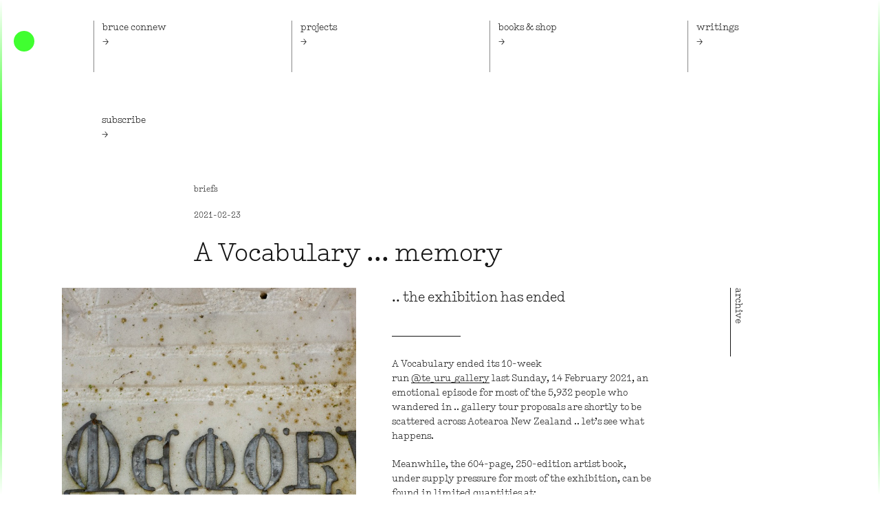

--- FILE ---
content_type: text/html; charset=utf-8
request_url: https://bruceconnew.com/writings/briefs/2021-a-vocabulary-memory
body_size: 1687
content:
<!DOCTYPE html>
<html>
  <head>
    <title>Bruce Connew</title>
    <meta name="viewport" content="width=device-width">
        <script type="text/javascript" src="/static/j/all.js?6cc882b4"></script>
        <link href="/static/c/all.css?fa51b9b3" type="text/css" rel="stylesheet" media="all" />
          </head>
  <body class="">
    <div class="wrapper">
    <div class="container">

      <nav class="global">
        <a href="/" class="home">Home</a>

        <a href="/about" class="bruce">
          <div>
          <h1>Bruce Connew</h1>

          <p>Bruce Connew is an artist and photographer.</p>
          </div>
        </a>

        <a href="/projects/" class="projects">
          <div>
          <h1>Projects</h1>

          <p>A catalogue of core projects and prints available.</p>
          </div>
        </a>

        <a href="/books/" class="books">
          <div>
          <h1>Books &amp; shop</h1>

          <p>Vapour Momenta Books, the pocket-sized publishing arm of Bruce Connew and Catherine Griffiths.</p>
          </div>
        </a>

        <a href="/writings/" class="writings">
          <div>
          <h1>Writings</h1>

          <p>A medley of musings, briefs, reviews, essays and other texts, films and podcasts.</p>
          </div>
        </a>
      </nav>
      <div class="subscribe">
        <a href="http://eepurl.com/h-jyYz" target="_blank" class=""><span>subscribe</span></a>
      </div>

      <section id="content" class="content">
      <article class="article">
   <hgroup>
      <p>briefs</p>
      <p>2021-02-23</p>

      <h1>A Vocabulary ... memory</h1>
   </hgroup>

   <div class="preamble">
                        <div class="feature-image">
          <img src="/media/cache/d3/86/d386423966fac5fc33c61a4e36c02f2f.jpg">
        </div>
           

   <div class="intro">
     <a href="/writings/"
        class="archive-link hashban">archive</a>

     <blockquote>
       <p>.. the exhibition has ended</p>
     </blockquote>
     
     <hr>

     <p>A Vocabulary ended its 10-week run&nbsp;<a tabindex="0" href="https://www.instagram.com/te_uru_gallery/">@te_uru_gallery</a>&nbsp;last Sunday, 14 February 2021, an emotional episode for most of the 5,932 people who wandered in .. gallery tour proposals are shortly to be scattered across Aotearoa New Zealand .. let&rsquo;s see what happens.</p>
<p>Meanwhile, the 604-page, 250-edition artist book, under supply pressure for most of the exhibition, can be found in limited quantities at:<br /><br /></p>
<p>Te Uru Gallery, Titirangi&nbsp;<br /><a tabindex="0" href="https://www.instagram.com/te_uru_gallery/">@te_uru_gallery</a><br /><br />Unity Books, Pōneke&nbsp;<br /><a tabindex="0" href="https://www.instagram.com/unitybookswgtn/">@unitybookswgtn</a><br /><br />Strange Goods, Tāmaki&nbsp;<br /><a tabindex="0" href="https://www.instagram.com/strange.goods/">@strange.goods</a><br /><br /><a title=".. buy A Vocabulary" href="/books/">https://bruceconnew.com/books/</a><br /><br /></p>
<p>&nbsp;</p>
<p><a tabindex="0" href="https://www.instagram.com/vapourmomentabooks/">@vapourmomentabooks</a><br /><a tabindex="0" href="https://www.instagram.com/studiocatherine/">@studiocatherine</a><br /><a tabindex="0" href="https://www.instagram.com/rangihiroa/">@rangihiroa</a><br /><a tabindex="0" href="https://www.instagram.com/creativenz/">@creativenz</a></p>

   </div>
   </div>


      <section class="text-with-optional-image">
                                           <div class="image">
           <img src="/media/cache/e9/1f/e91fc3f72a6af087bb35196a462317a0.jpg">
         </div>
                    
          <div class="text">
       
     </div>
        </section>
      <section class="text-with-optional-image">
                                           <div class="image">
           <img src="/media/cache/5a/3e/5a3e1b1c19cd6f5fd413f39c43aa1308.jpg">
         </div>
                    
          <div class="text">
       
     </div>
        </section>
      <section class="text-with-optional-image">
                                           <div class="image">
           <img src="/media/cache/bc/26/bc26a3ef2554e90a58edadb44465fa10.jpg">
         </div>
                    
          <div class="text">
       
     </div>
        </section>
      <section class="text-with-optional-image">
                                           <div class="image">
           <img src="/media/cache/5b/fe/5bfe7629f45c7dce0c27fe6257ac307b.jpg">
         </div>
                    
          <div class="text">
       
     </div>
        </section>
   </article>

      </section>

    </div>
    </div>
            <script async src="https://www.googletagmanager.com/gtag/js?id=G-6JV1NV4VZ3"></script>
    <script>
      window.dataLayer = window.dataLayer || []; 
      function gtag(){dataLayer.push(arguments);} 
      gtag('js', new Date()); gtag('config', 'G-6JV1NV4VZ3'); 
    </script>
  </body>
</html>

--- FILE ---
content_type: text/css
request_url: https://bruceconnew.com/static/c/all.css?fa51b9b3
body_size: 40698
content:
@charset "UTF-8";/*!normalize.css 2012-03-11T12:53 UTC - http://github.com/necolas/normalize.css */ article,aside,details,figcaption,figure,footer,header,hgroup,nav,section,summary{display:block}audio,canvas,video{display:inline-block;*display:inline;*zoom:1}audio:not([controls]){display:none;height:0}[hidden]{display:none}html{font-size:100%;-webkit-text-size-adjust:100%;-ms-text-size-adjust:100%}html,button,input,select,textarea{font-family:sans-serif}body{margin:0}a:focus{outline:thin dotted}a:hover,a:active{outline:0}h1{font-size:2em;margin:.67em 0}h2{font-size:1.5em;margin:.83em 0}h3{font-size:1.17em;margin:1em 0}h4{font-size:1em;margin:1.33em 0}h5{font-size:.83em;margin:1.67em 0}h6{font-size:.75em;margin:2.33em 0}abbr[title]{border-bottom:1px dotted}b,strong{font-weight:bold}blockquote{margin:1em 40px}dfn{font-style:italic}mark{background:#ff0;color:#000}p,pre{margin:1em 0}pre,code,kbd,samp{font-family:monospace,serif;_font-family:'courier new',monospace;font-size:1em}pre{white-space:pre;white-space:pre-wrap;word-wrap:break-word}q{quotes:none}q:before,q:after{content:'';content:none}small{font-size:75%}sub,sup{font-size:75%;line-height:0;position:relative;vertical-align:baseline}sup{top:-0.5em}sub{bottom:-0.25em}dl,menu,ol,ul{margin:1em 0}dd{margin:0 0 0 40px}menu,ol,ul{padding:0 0 0 40px}nav ul,nav ol{list-style:none;list-style-image:none}img{border:0;-ms-interpolation-mode:bicubic}svg:not(:root){overflow:hidden}figure{margin:0}form{margin:0}fieldset{border:1px solid #c0c0c0;margin:0 2px;padding:.35em .625em .75em}legend{border:0;padding:0;white-space:normal;*margin-left:-7px}button,input,select,textarea{font-size:100%;margin:0;vertical-align:baseline;*vertical-align:middle}button,input{line-height:normal}button,input[type="button"],input[type="reset"],input[type="submit"]{cursor:pointer;-webkit-appearance:button;*overflow:visible}button[disabled],input[disabled]{cursor:default}input[type="checkbox"],input[type="radio"]{box-sizing:border-box;padding:0;*height:13px;*width:13px}input[type="search"]{-webkit-appearance:textfield;-moz-box-sizing:content-box;-webkit-box-sizing:content-box;box-sizing:content-box}input[type="search"]::-webkit-search-decoration,input[type="search"]::-webkit-search-cancel-button{-webkit-appearance:none}button::-moz-focus-inner,input::-moz-focus-inner{border:0;padding:0}textarea{overflow:auto;vertical-align:top}table{border-collapse:collapse;border-spacing:0}@font-face{font-family:"Typewriter Regular";src:url("../fonts/Typewriter_Regular_PROWEB.eot");src:url("../fonts/Typewriter_Regular_PROWEB.eot?#iefix") format("embedded-opentype"),url("../fonts/Typewriter_Regular_PROWEB.woff") format("woff");font-weight:400;font-style:normal}.video-wrap{-webkit-transform:translate3d(0,0,0);transform:translate3d(0,0,0);position:relative;width:100%;height:0;overflow:hidden}.video-wrap video{position:absolute;left:0;width:100%;height:100%;top:0;background:#000}body{font-family:"Typewriter Regular",Georgia,'Times New Roman',serif;font-weight:normal;font-style:normal;font-size:12px;color:#151515;background:#fff;line-height:1.5;padding-bottom:200px;overflow-y:scroll}.wf-loading body{visibility:hidden}*{-moz-box-sizing:border-box;-webkit-box-sizing:border-box;box-sizing:border-box;*behavior:url(/static/scss/boxsizing.htc)}img{-moz-box-sizing:content-box;-webkit-box-sizing:content-box;box-sizing:content-box;*behavior:url(/static/scss/boxsizing.htc);display:block;min-width:50px;min-height:50px}h1,h2,h3,h4,h5,h6{font-weight:normal}a{color:#151515;text-decoration:none;padding-bottom:0;position:relative;text-decoration:none;background-image:linear-gradient(to top,transparent .1em,currentColor .1em,currentColor .17em,transparent .17em);outline:none!important}a:hover,a:active{text-decoration:none;background-image:none}strong,bold,i,emph{font-weight:normal;text-decoration:none;color:#000}.wrapper{max-width:100%;overflow:hidden}.container{max-width:1200px;margin:0 auto}.container:before,.container:after{content:"";display:table}.container:after{clear:both}.container{zoom:1}nav.global{padding:30px 0 60px;position:relative}nav.global:before,nav.global:after{content:"";display:table}nav.global:after{clear:both}nav.global{zoom:1}nav.global a.home{position:fixed;display:block;left:20px;top:45px;height:0;overflow:hidden;margin:0;padding:30px 0 0 0;width:30px;background:#40ff30;border-radius:16px;border:none;-webkit-transition:background-color .2s linear;-moz-transition:background-color .2s linear;-ms-transition:background-color .2s linear;-o-transition:background-color .2s linear;transition:background-color .2s linear}nav.global a.home:hover{background:transparent}nav.global a.home:hover:after{content:'<';position:absolute;line-height:30px;height:30px;text-align:center;width:30px;left:0;top:0;color:#222;font-size:150%}nav.global a{float:left;width:18%;padding:0 2px;margin-right:6%;line-height:1.5;border-left:1px solid #888;background-image:none;padding-left:12px;color:#151515;text-decoration:none;height:75px;overflow:hidden;-webkit-transition:height .4s ease-in-out;-moz-transition:height .4s ease-in-out;-ms-transition:height .4s ease-in-out;-o-transition:height .4s ease-in-out;transition:height .4s ease-in-out}nav.global a p{-webkit-transition:margin .4s ease-in-out;-moz-transition:margin .4s ease-in-out;-ms-transition:margin .4s ease-in-out;-o-transition:margin .4s ease-in-out;transition:margin .4s ease-in-out}nav.global a div{position:relative;top:0;-webkit-transition:top .3s ease-in-out;-moz-transition:top .3s ease-in-out;-ms-transition:top .3s ease-in-out;-o-transition:top .3s ease-in-out;transition:top .3s ease-in-out}nav.global a:hover div{top:-80px}nav.global a h1{margin:0;font-size:120%;text-transform:lowercase;margin-bottom:10px}nav.global a h1:after{display:block;content:'>'}nav.global a p{margin:2px 0 0;margin-top:40px}nav.global a.current{height:auto}nav.global a.current p{display:block;margin-top:70px}nav.global a.current:hover h1{display:block}nav.global a.current:hover div{top:-110px}nav.global a.extend{height:120px}nav.global a.extend p{margin-top:70px}nav.global .bruce{margin-left:8%}nav.global .writings{margin-right:0}.subscribe{margin-left:8%;padding-left:12px;margin-bottom:40px}.subscribe a{background-image:none;font-size:120%}.subscribe a:hover,.subscribe a:active{position:relative;text-decoration:none;background-image:linear-gradient(to top,transparent .1em,currentColor .1em,currentColor .17em,transparent .17em)}.subscribe a:after{display:block;content:'>'}body.bruce nav.global{min-height:245px}body.bruce nav.global .bruce{height:155px;cursor:default}body.bruce nav.global .bruce p{display:block}body.bruce nav.global .bruce:hover h1{display:block}body.bruce nav.global .bruce:hover div{top:0}body.home-bruce nav.global{height:180px}body.home-bruce nav.global a.home{background-color:transparent}body.home-bruce nav.global .bruce{height:120px}body.home-bruce nav.global .bruce p{margin-top:75px}body.home-bruce nav.global .bruce:hover div{top:-115px}body.projects nav.global{min-height:245px}body.projects nav.global .projects{height:155px;cursor:default}body.projects nav.global .projects p{display:block}body.projects nav.global .projects:hover h1{display:block}body.projects nav.global .projects:hover div{top:0}body.home-projects nav.global{height:180px}body.home-projects nav.global a.home{background-color:transparent}body.home-projects nav.global .projects{height:120px}body.home-projects nav.global .projects p{margin-top:75px}body.home-projects nav.global .projects:hover div{top:-115px}body.books nav.global{min-height:245px}body.books nav.global .books{height:155px;cursor:default}body.books nav.global .books p{display:block}body.books nav.global .books:hover h1{display:block}body.books nav.global .books:hover div{top:0}body.home-books nav.global{height:180px}body.home-books nav.global a.home{background-color:transparent}body.home-books nav.global .books{height:120px}body.home-books nav.global .books p{margin-top:75px}body.home-books nav.global .books:hover div{top:-115px}body.writings nav.global{min-height:245px}body.writings nav.global .writings{height:155px;cursor:default}body.writings nav.global .writings p{display:block}body.writings nav.global .writings:hover h1{display:block}body.writings nav.global .writings:hover div{top:0}body.home-writings nav.global{height:180px}body.home-writings nav.global a.home{background-color:transparent}body.home-writings nav.global .writings{height:120px}body.home-writings nav.global .writings p{margin-top:75px}body.home-writings nav.global .writings:hover div{top:-115px}body:after,body:before{position:fixed;z-index:0;width:3px;top:0;height:100%;content:' ';opacity:1;transition:opacity .4s linear;background:#fff;background:-moz-linear-gradient(top,#fff 0,#40ff30 25%,#40ff30 75%,#fff 100%);background:-webkit-gradient(linear,left top,left bottom,color-stop(0%,#fff),color-stop(25%,#40ff30),color-stop(75%,#40ff30),color-stop(100%,#fff));background:-webkit-linear-gradient(top,#fff 0,#40ff30 25%,#40ff30 75%,#fff 100%);background:-o-linear-gradient(top,#fff 0,#40ff30 25%,#40ff30 75%,#fff 100%);background:-ms-linear-gradient(top,#fff 0,#40ff30 25%,#40ff30 75%,#fff 100%);background:linear-gradient(to bottom,#fff 0,#40ff30 25%,#40ff30 75%,#fff 100%);filter:progid:DXImageTransform.Microsoft.gradient(startColorstr='#ffffff',endColorstr='#ffffff',GradientType=0)}body:after{right:0}body:before{left:0}body.gallery:after,body.gallery:before{opacity:0}.arrowed:after{content:'>';display:block;font-size:130%;padding-top:10px}.home-features{position:relative}.home-features:before,.home-features:after{content:"";display:table}.home-features:after{clear:both}.home-features{zoom:1}.home-features article{float:left;width:100%;padding:0 2px;padding:0;clear:both;padding-bottom:40px;position:relative}.home-features article:before,.home-features article:after{content:"";display:table}.home-features article:after{clear:both}.home-features article{zoom:1}.home-features article .head{clear:both;position:relative;margin-bottom:40px}.home-features article .head:before,.home-features article .head:after{content:"";display:table}.home-features article .head:after{clear:both}.home-features article .head{zoom:1}.home-features article .image,.home-features article .video-outer{min-height:100px;position:relative;z-index:100}.home-features article .image img,.home-features article .video-outer .video-inner{width:100%;height:auto;display:block;background:#eee;position:relative}.home-features article header h1{font-size:30px;line-height:1.333333}.home-features article header .category{text-transform:lowercase}.home-features article .summary blockquote{padding:0;margin:0;font-size:120%;border-left:2px solid #333;padding-left:20px}.home-features article button.prev,.home-features article button.next{position:absolute;width:300px;height:25px;line-height:25px;border:none;background:none;font-family:inherit;text-align:left;padding:0;top:-24px}.home-features article button.prev{right:0;margin-top:300px;border-top:1px solid #333;-webkit-transform:rotate(90deg);-webkit-transform-origin:right bottom;-ms-transform:rotate(90deg);-ms-transform-origin:right bottom;transform:rotate(90deg);transform-origin:right bottom}.home-features article button.next{left:-28px;border-bottom:1px solid #333;-webkit-transform:rotate(90deg);-webkit-transform-origin:left bottom;-ms-transform:rotate(90deg);-ms-transform-origin:left bottom;transform:rotate(90deg);transform-origin:left bottom}.home-features .square .image,.home-features .square .video-outer{float:left;width:40%;padding:0 2px;margin-right:16%;float:right}.home-features .square header{float:left;width:32%;padding:0 2px;margin-left:12%;position:absolute;left:0;bottom:0}.home-features .square.project .intro,.home-features .square.book .intro{float:left;width:32%;padding:0 2px;margin-left:44%}.home-features .landscape .head{margin-bottom:0}.home-features .landscape .image,.home-features .landscape .video-outer{margin-bottom:40px}.home-features .landscape header h1{margin-top:0}.home-features .article.landscape .image,.home-features .article.landscape .video-outer,.home-features .book.landscape .image,.home-features .book.landscape .video-outer{float:left;width:72%;padding:0 2px;margin-left:8%;margin-right:20%}.home-features .article.landscape header,.home-features .book.landscape header{padding:0;clear:both}.home-features .article.landscape header h1,.home-features .book.landscape header h1{margin-left:8%;float:left;width:24%;padding:0 2px;margin-right:4%}.home-features .article.landscape header .meta,.home-features .book.landscape header .meta{float:left;width:32%;padding:0 2px;margin-right:32%;float:right}.home-features .article.landscape .summary,.home-features .book.landscape .summary{float:left;width:24%;padding:0 2px;margin-left:8%;margin-right:4%}.home-features .article.landscape .intro,.home-features .book.landscape .intro{float:left;width:32%;padding:0 2px}.home-features .project.landscape .image,.home-features .project.landscape .video-outer,.home-features .project.landscape .header{float:left;width:84%;padding:0 2px;margin-left:8%;margin-right:8%}.home-features .project.landscape header{padding:0;clear:both}.home-features .project.landscape header h1{float:left;width:32%;padding:0 2px;margin-left:8%;margin-right:4%}.home-features .project.landscape header .meta{float:left;width:36%;padding:0 2px;float:right}.home-features .project.landscape .intro{float:left;width:32%;padding:0 2px;margin-left:8%}.home-features .article.portrait .image,.home-features .article.portrait .video-outer,.home-features .article.square .image,.home-features .article.square .video-outer{float:left;width:44%;padding:0 2px;margin-right:20%;float:right}.home-features .article.portrait header,.home-features .article.square header{float:left;width:24%;padding:0 2px;margin-left:8%;position:absolute;left:0;bottom:0}.home-features .article.portrait .summary,.home-features .article.square .summary{float:left;width:32%;padding:0 2px;margin-left:8%;margin-right:4%}.home-features .article.portrait .intro,.home-features .article.square .intro{float:left;width:28%;padding:0 2px}.home-features .article.square .summary{float:left;width:24%;padding:0 2px}.home-features .project.portrait .image,.home-features .project.portrait .video-outer,.home-features .book.portrait .image,.home-features .book.portrait .video-outer{float:left;width:44%;padding:0 2px;margin-right:24%;float:right}.home-features .project.portrait header,.home-features .book.portrait header{float:left;width:24%;padding:0 2px;margin-left:8%;position:absolute;left:0;bottom:0}.home-features .project.portrait .intro,.home-features .book.portrait .intro{float:left;width:24%;padding:0 2px;margin-left:32%}.home-features a.continue:after{content:'>';display:block;padding-top:5px}section.projects{position:relative}section.projects>.archive-link{position:absolute;left:96%;width:100px;line-height:20px;top:200px;-webkit-transform:rotate(90deg);-webkit-transform-origin:left bottom;-ms-transform:rotate(90deg);-ms-transform-origin:left bottom;transform:rotate(90deg);transform-origin:left bottom;background-image:none;border-bottom:1px solid}.list-project{width:auto;margin:0 auto;text-align:left;color:#333;text-decoration:none;margin-bottom:150px;clear:both;border:none}.list-project.cols_9{float:left;width:36%;padding:0 2px;margin-left:32%;margin-right:32%}.list-project.cols_11{float:left;width:44%;padding:0 2px;margin-left:28%;margin-right:28%}.list-project.cols_13{float:left;width:52%;padding:0 2px;margin-left:24%;margin-right:24%}.list-project.cols_15{float:left;width:60%;padding:0 2px;margin-left:20%;margin-right:20%}.list-project.cols_17{float:left;width:68%;padding:0 2px;margin-left:16%;margin-right:16%}.list-project.cols_19{float:left;width:76%;padding:0 2px;margin-left:12%;margin-right:12%}.list-project.cols_21{float:left;width:84%;padding:0 2px;margin-left:8%;margin-right:8%}.list-project .image img,.list-project .video-outer .video-inner{width:100%;height:auto;display:block}.list-project:hover .video-outer .video-inner,.list-project:hover .image img{opacity:.95}.list-project h1{font-size:40px}.content>.archive{position:relative}.content>.archive .projects-link{position:absolute;left:2%;top:200px;width:100px;line-height:20px;-webkit-transform:rotate(90deg);-webkit-transform-origin:left bottom;-ms-transform:rotate(90deg);-ms-transform-origin:left bottom;transform:rotate(90deg);transform-origin:left bottom;background-image:none;border-bottom:1px solid}.content>.archive ul{float:left;width:24%;padding:0 2px;margin-left:32%;padding-left:13px;list-style-type:none;margin-top:30px;margin-bottom:100px}.content>.archive ul li{margin:20px 0;line-height:1.6}.content>.archive ul a{border:none}.content>.archive ul a:hover{border-bottom:1px solid #333}.content>.archive .trailer{margin-left:32%;border-left:1px solid #333;height:300px;clear:left}.content>.project header{float:left;width:48%;padding:0 2px;margin-left:32%}.content>.project header h1{font-size:40px;margin-bottom:0;line-height:1.2}.content>.project header p.meta{font-size:20px;margin-top:10px;margin-bottom:40px}.content>.project .image,.content>.project .video-outer{float:left;width:92%;padding:0 2px;margin-left:4%;margin-right:4%;position:relative}.content>.project .image.square,.content>.project .video-outer.square{float:left;width:52%;padding:0 2px;margin-left:24%;margin-right:24%}.content>.project .image.portrait,.content>.project .video-outer.portrait{float:left;width:44%;padding:0 2px;margin-left:28%;margin-right:28%}.content>.project .image img,.content>.project .video-outer img{width:100%;height:auto}.content>.project .archive-link-holder{position:relative;clear:both}.content>.project .archive-link-holder .archive-link{-webkit-transform:rotate(90deg);-webkit-transform-origin:left bottom;-ms-transform:rotate(90deg);-ms-transform-origin:left bottom;transform:rotate(90deg);transform-origin:left bottom;width:100px;position:absolute;left:96.6%;top:75px;background-image:none;border-bottom:1px solid}.content>.project .intro{font-size:22px;line-height:1.3;float:left;width:40%;padding:0 2px;margin-left:12%;margin-right:48%;padding-top:10px;padding-bottom:10px}.content>.project .media-info{clear:both;padding:30px 0}.content>.project .media-info:before,.content>.project .media-info:after{content:"";display:table}.content>.project .media-info:after{clear:both}.content>.project .media-info{zoom:1}.content>.project .media-info section{float:left;width:20%;padding:0 2px;margin-left:4%}.content>.project .media-info section h1{font-size:100%;margin:20px 0}.content>.project .media-info section p{margin:1em 0}.content>.project .media-info section ul{list-style-type:none;margin:0;padding:0}.content>.project .media-info section ul li{margin:20px 0;padding:0}.content>.project .media-info section form{margin-top:40px}.content>.project .media-info section.exhibition-prints p:last-child a{color:#40ff30}.content>.project .images{float:left;width:56%;padding:0 2px;margin-left:4%;margin-right:4%}.content>.project .images img,.content>.project .images .video-wrap{margin-top:80px}.content>.project .images img{display:block;width:100%;height:auto}.content>.project .images .caption+img,.content>.project .images img+img{width:71.42857%}.content>.project .images .caption{margin:20px 0}.content>.project .description{float:left;width:28%;padding:0 2px;margin-right:8%;float:right}.content>.project .description .gallery-link{margin-bottom:100px}.content>.project .description .gallery-link a{color:#40ff30;font-size:2em}.content>.project .description .gallery-link em{font-style:normal;display:block}.content>.project .description .gallery-link.arrowed:after{content:'>';display:block;font-size:130%;padding-top:10px}.content>.project .description .body{margin-right:4%;font-size:120%;padding:10px 0}.book-list .book{clear:both;margin-bottom:60px;position:relative}.book-list .book:before,.book-list .book:after{content:"";display:table}.book-list .book:after{clear:both}.book-list .book{zoom:1}.book-list .book .image,.book-list .book .video-outer{position:relative;float:left;width:48%;padding:0 2px;margin-left:8%;font:0/0 a;text-align:center}.book-list .book .image a,.book-list .book .video-outer a{border:none}.book-list .book .image a:hover,.book-list .book .video-outer a:hover{opacity:.95}.book-list .book .image:before,.book-list .book .video-outer:before{content:' ';display:inline-block;vertical-align:middle;height:100%;line-height:100%;width:1px;margin-right:-1px}.book-list .book .image img,.book-list .book .image .video-inner,.book-list .book .video-outer img,.book-list .book .video-outer .video-inner{display:inline-block;vertical-align:middle;width:100%}.book-list .book .image img,.book-list .book .video-outer img{height:auto}.book-list .book .image,.book-list .book .video-outer{height:700px;background:#f2f2f2}.book-list .book .image img,.book-list .book .image .video-inner,.book-list .book .video-outer img,.book-list .book .video-outer .video-inner{width:80%;margin:10%}.book-list .book .info{float:left;width:26%;padding:0 2px;margin-left:2%;margin-right:16%}.book-list .book .info hgroup{margin-bottom:30px}.book-list .book .info hgroup h1{font-size:30px;margin-bottom:0;margin-top:20px;line-height:1.2}.book-list .book .info hgroup p{margin:0;font-size:120%}.book-list .book .info img[height="1"]{display:none}.book-list .book .description{position:relative;overflow:visible}.book-list .book .preview{display:block;line-height:1.5;width:100px;-webkit-transform:rotate(90deg);-webkit-transform-origin:left bottom;-ms-transform:rotate(90deg);-ms-transform-origin:left bottom;transform:rotate(90deg);transform-origin:left bottom;position:absolute;left:116.66667%;bottom:100%;background-image:none;border-bottom:1px solid}.gallery .close{float:left;width:8%;padding:0 2px;margin-left:8%;margin-right:84%}.gallery .item{float:left;width:21%;padding:0 2px;margin-left:2%;margin-right:2%;cursor:pointer;margin-top:60px;border:none}.gallery .item img{width:100%;height:auto;max-width:100%;max-height:100%;vertical-align:middle;display:inline-block}.gallery .item img:before{content:' ';width:1px;margin-left:-1px;overflow:hidden;height:100%;vertical-align:middle;display:inline-block}.gallery .item.portrait img{height:100%;width:auto}.gallery .item .meta{display:none}.gallery .item:nth-of-type(4n+1){clear:left}.writings-nav{float:left;width:20%;padding:0 2px;float:right}.writings-nav section{margin-bottom:22px}.writings-nav h1{margin:0;font-size:120%;color:#000}.writings-nav h1.clickable{width:auto;display:inline-block;cursor:pointer;position:relative;text-decoration:none;background-image:linear-gradient(to top,transparent .1em,currentColor .1em,currentColor .17em,transparent .17em)}.writings-nav h1.clickable:hover{background-image:none}.writings-nav ul{padding:0;list-style-type:none}.writings-nav li{margin:0 0 20px;padding:0}.writings-nav li a{border-bottom-color:transparent}.writings-nav li a:hover{border-bottom-color:#111}.writings-nav button{display:block;width:auto;border:none;padding:0;font-family:inherit;font-size:inherit;background:transparent;border-bottom:1px solid #111}.writings-nav button:hover,.writings-nav button.open{border-bottom-color:transparent}.writings-content>.article hgroup{float:left;width:40%;padding:0 2px;margin-left:20%;margin-right:40%}.writings-content>.article hgroup h1{font-size:38px;line-height:1.2}.writings-content>.article .image,.writings-content>.article .video-outer{min-height:100px;float:left;width:32%;padding:0 2px;margin-left:4%;margin-right:4%}.writings-content>.article .image img,.writings-content>.article .video-outer img{display:block;width:100%;height:auto}.writings-content>.article .intro{float:left;width:24%;padding:0 2px;position:relative;font-size:120%}.writings-content>.article .intro .next-link{position:absolute;bottom:100%;left:140%;-webkit-transform:rotate(90deg);-webkit-transform-origin:left bottom;-ms-transform:rotate(90deg);-ms-transform-origin:left bottom;transform:rotate(90deg);transform-origin:left bottom;line-height:20px;width:100px;background-image:none;border-bottom:1px solid}.writings-content>.article .intro p:nth-of-type(1){margin-top:0}.content>.article hgroup{float:left;width:40%;padding:0 2px;margin-left:20%;margin-right:40%}.content>.article hgroup h1{line-height:1.2;font-size:38px}.content>.article .preamble{}.content>.article .preamble:before,.content>.article .preamble:after{content:"";display:table}.content>.article .preamble:after{clear:both}.content>.article .preamble{zoom:1}.content>.article .feature-image,.content>.article .feature-video{min-height:100px;float:left;width:36%;padding:0 2px;margin-left:4%;margin-right:4%}.content>.article .feature-image img,.content>.article .feature-video img{display:block;width:100%;height:auto}.content>.article hr{width:100px;height:0;border:1px solid #151515;border-width:1px 0 0 0;text-align:left;margin:30px 0;padding:0}.content>.article p{margin:20px 0 0}.content>.article .intro{float:left;width:32%;padding:0 2px;margin-right:4%;position:relative;font-size:120%}.content>.article .intro .archive-link{position:absolute;bottom:100%;left:128.6%;line-height:20px;-webkit-transform:rotate(90deg);-webkit-transform-origin:left bottom;-ms-transform:rotate(90deg);-ms-transform-origin:left bottom;transform:rotate(90deg);transform-origin:left bottom;width:100px;background-image:none;border-bottom:1px solid}.content>.article .intro p:nth-of-type(1){margin-top:0}.content>.article .intro blockquote{margin:0;padding:0;font-size:140%;margin-bottom:40px}.content>.article .intro .byline{margin-top:-20px;margin-bottom:30px}.content>.article section.image,.content>.article section.text-with-optional-image,.content>.article section.pull-quote{font-size:120%;clear:both;margin:0 0}.content>.article section.image:before,.content>.article section.image:after,.content>.article section.text-with-optional-image:before,.content>.article section.text-with-optional-image:after,.content>.article section.pull-quote:before,.content>.article section.pull-quote:after{content:"";display:table}.content>.article section.image:after,.content>.article section.text-with-optional-image:after,.content>.article section.pull-quote:after{clear:both}.content>.article section.image,.content>.article section.text-with-optional-image,.content>.article section.pull-quote{zoom:1}.content>.article section.image{float:left;width:72%;padding:0 2px;margin-left:8%;margin:20px 0}.content>.article section.image img{width:100%;height:auto;display:block}.content>.article section.text-with-optional-image .text{margin-left:44%;float:left;width:32%;padding:0 2px;float:none}.content>.article section.text-with-optional-image .image{float:left;width:36%;padding:0 2px;margin-left:4%;margin-top:20px}.content>.article section.text-with-optional-image .image img{max-width:100%;height:auto;display:block}.content>.article section.pull-quote{margin:20px 0;margin-left:40%;float:left;width:52%;padding:0 2px}.content>.article section.pull-quote blockquote{border-left:3px solid #333;padding:1px 0;padding-left:8.46154%;margin:0 0 0 -7px;font-size:190%;position:relative;line-height:1.3}.content>.article section.pull-quote blockquote div.pq-inner{margin:-6px 0}.content>.article section.pull-quote blockquote div.pq-inner:before{content:'“';position:absolute;top:-6px;left:5%}.content>.article section.pull-quote blockquote div.pq-inner:after{content:'”';display:inline-block}.content>.article section.pull-quote blockquote p{margin:0;display:inline}.content>.about{}.content>.about .profile{padding-bottom:60px}.content>.about .profile:before,.content>.about .profile:after{content:"";display:table}.content>.about .profile:after{clear:both}.content>.about .profile{zoom:1}.content>.about .profile .address{float:left;width:24%;padding:0 2px;margin-left:32%;padding-left:13px}.content>.about .profile .photo{min-height:100px;float:left;width:32%;padding:0 2px;margin-right:12%;padding-left:13px;float:right}.content>.about .bibliography{float:left;width:24%;padding:0 2px;padding-left:13px}.content>.about .bibliography .inner{padding-top:1px;margin-left:-24px;padding-left:24px;border-left:1px solid #333;padding-bottom:50px}.content>.about .bibliography.n_1{margin-left:8%}.content>.about .bibliography.n_1 .inner{padding-bottom:100px}.content>.about .bibliography.n_2 .inner{min-height:200px}.content>.about .bibliography h1{margin:0;font-size:120%;padding-bottom:10px}.content>.about .bibliography h1 a.current{border-bottom-color:transparent}.content>.about .bibliography h1 a.current:after{content:'>';margin-left:5px}.content>.about .bibliography ul{list-style-type:none;margin:0;padding:0}.content>.about .bibliography ul li{margin:0 0 20px 0}.gallery-overlay{position:relative;padding-top:1px;background:white;width:100%;overflow:hidden}.gallery-overlay img,.gallery-overlay video{position:absolute;display:block}.gallery-overlay .grid{position:absolute;background:url(../i/grid.png) right center no-repeat;border:none;overflow:visible;right:30px;top:30px;font-family:inherit;font-size:12px;line-height:18px;padding:0;padding-right:22px}.gallery-overlay .grid span{display:block;border-bottom:1px solid #151515}.gallery-overlay .grid:hover span{border-bottom:none}.gallery-overlay .close{position:absolute;left:30px;top:30px;margin:0}.gallery-overlay button.next{position:absolute;top:120px;left:auto;right:50px;border:none;width:100px;height:25px;line-height:25px;background:white;color:#151515;border-bottom:1px solid #151515;font-family:"Typewriter Regular",Georgia,'Times New Roman',serif;font-weight:normal;font-style:normal;text-align:left;padding:0;-webkit-transform:rotate(90deg);-webkit-transform-origin:right bottom;-ms-transform:rotate(90deg);-ms-transform-origin:right bottom;transform:rotate(90deg);transform-origin:right bottom}.gallery-overlay button.next:hover{border-bottom-color:#eee}.gallery-overlay .main{text-align:center;position:relative;width:90%;margin:120px auto 0;height:630px;margin-left:5%;margin-right:5%}.gallery-overlay .next,.gallery-overlay .prev{position:absolute;top:0}.gallery-overlay .info{position:relative;min-height:200px}.gallery-overlay .info:before,.gallery-overlay .info:after{content:"";display:table}.gallery-overlay .info:after{clear:both}.gallery-overlay .info{zoom:1}.gallery-overlay .info hgroup{float:left;width:50%;padding-left:25%}.gallery-overlay .info hgroup h1{font-size:100%;margin-top:40px}.gallery-overlay .info .description{float:left;width:50%;padding-right:25%;margin-top:40px}.gallery-overlay .info p{margin:0 0 20px}body.gallery nav.global{display:none}.hashban-loader{text-align:center;display:block;width:100%}.purchase-info form{margin-bottom:40px}.purchase-info form .single{margin-bottom:15px}.purchase-info form .multiple{position:relative;padding-left:25px;margin-bottom:15px}.purchase-info form .multiple input[type=radio]{position:absolute;top:0;left:0;opacity:0}.purchase-info form .multiple input[type="radio"]+label .fake{position:absolute;top:0;left:0;width:15px;height:15px;margin:-1px 4px 0 0;vertical-align:middle;cursor:pointer;-moz-border-radius:50%;border-radius:50%}.purchase-info form .multiple input[type="radio"]+label .fake{background-color:#ccc}.purchase-info form .multiple input[type="radio"]:checked+label .fake{background-color:#40ff30}.purchase-info form .multiple input[type="radio"]+label .fake,.purchase-info form .multiple input[type="radio"]:checked+label .fake{-webkit-transition:background-color .2s linear;-o-transition:background-color .2s linear;-moz-transition:background-color .2s linear;transition:background-color .2s linear}.purchase-info form .price{font-size:24px;display:inline-block;line-height:1em}.purchase-info form .title{display:inline-block;white-space:nowrap}.purchase-info .form-action a,.purchase-info .form-action button{color:#40ff30}.purchase-info button{outline:none;border:none;background:transparent;padding:5px 0 0;font-family:inherit;font-size:inherit;color:inherit;position:relative;text-decoration:none;background-image:linear-gradient(to top,transparent .1em,currentColor .1em,currentColor .17em,transparent .17em)}.purchase-info button:hover{background-image:none}@media(max-width:900px){.subscribe{padding-left:0}.home-features article button.next{left:-25px}.content>.project .images{float:left;width:32%;padding:0 2px}.content>.project .description{float:left;width:56%;padding:0 2px;margin-right:4%;float:right}.content>.article .intro{float:left;width:32%;padding:0 2px;margin-right:4%}.content>.article section.text-with-optional-image .text{float:left;width:52%;padding:0 2px;float:none}.content>.article section.pull-quote blockquote{font-size:150%}}@media(max-width:700px){nav.global{float:left;width:40%;padding:0 2px;margin-left:60%;float:none;height:auto!important;padding-top:20px;padding-bottom:40px}nav.global a.home{position:absolute;display:block;height:0!important;left:-30%;top:20px}nav.global a{float:none;display:block;width:auto;margin:0 0!important;height:auto!important;-webkit-transition:none;-moz-transition:none;-ms-transition:none;-o-transition:none;transition:none}nav.global a:before,nav.global a:after{content:"";display:table}nav.global a:after{clear:both}nav.global a{zoom:1}nav.global a.bruce{padding-top:30px}nav.global a h1{display:block!important}nav.global a p{display:none!important}nav.global a div{position:static}.subscribe{margin-left:2%;padding-left:12px;margin-bottom:12px}.content>.home-features button.prev,.content>.home-features button.next{display:none!important}.content>.home-features .article .head,.content>.home-features article.square .head,.content>.home-features article.landscape .head,.content>.home-features article.portrait .head,.content>.home-features .book.portrait .head,.content>.home-features .article.landscape .head{margin-bottom:0}.content>.home-features .article header,.content>.home-features .article .image,.content>.home-features .article header,.content>.home-features .article .video-outer,.content>.home-features article.square header,.content>.home-features article.square .image,.content>.home-features article.square header,.content>.home-features article.square .video-outer,.content>.home-features article.landscape header,.content>.home-features article.landscape .image,.content>.home-features article.landscape header,.content>.home-features article.landscape .video-outer,.content>.home-features article.portrait header,.content>.home-features article.portrait .image,.content>.home-features article.portrait header,.content>.home-features article.portrait .video-outer,.content>.home-features .book.portrait header,.content>.home-features .book.portrait .image,.content>.home-features .book.portrait header,.content>.home-features .book.portrait .video-outer,.content>.home-features .article.landscape header,.content>.home-features .article.landscape .image,.content>.home-features .article.landscape header,.content>.home-features .article.landscape .video-outer{float:left;width:92%;padding:0 2px;margin-left:4%;margin-right:4%;width:auto;float:none}.content>.home-features .article header,.content>.home-features article.square header,.content>.home-features article.landscape header,.content>.home-features article.portrait header,.content>.home-features .book.portrait header,.content>.home-features .article.landscape header{float:left;width:92%;padding:0 2px;margin-left:4%;margin-right:4%;width:auto;float:none;position:relative}.content>.home-features .article header h1,.content>.home-features .article header .meta,.content>.home-features article.square header h1,.content>.home-features article.square header .meta,.content>.home-features article.landscape header h1,.content>.home-features article.landscape header .meta,.content>.home-features article.portrait header h1,.content>.home-features article.portrait header .meta,.content>.home-features .book.portrait header h1,.content>.home-features .book.portrait header .meta,.content>.home-features .article.landscape header h1,.content>.home-features .article.landscape header .meta{float:none;margin:10px 0;padding:0;width:auto}.content>.home-features .article .intro,.content>.home-features .article .summary,.content>.home-features article.square .intro,.content>.home-features article.square .summary,.content>.home-features article.landscape .intro,.content>.home-features article.landscape .summary,.content>.home-features article.portrait .intro,.content>.home-features article.portrait .summary,.content>.home-features .book.portrait .intro,.content>.home-features .book.portrait .summary,.content>.home-features .article.landscape .intro,.content>.home-features .article.landscape .summary{float:left;width:92%;padding:0 2px;margin-left:4%;margin-right:4%;width:auto;float:none}.content>.article .feature-image,.content>.article .feature-video,.content>.article hgroup,.content>.article .intro,.content>.article section.text-with-optional-image,.content>.article section.pull-quote,.content>.article section.image{float:left;width:92%;padding:0 2px;margin-left:4%;margin-right:4%;width:auto;float:none;margin-top:0;margin-bottom:10px}.content>.article .text-with-optional-image .image{width:50%;float:left;margin:0 20px 20px 0}.content>.article .text-with-optional-image .text{display:inline;width:auto}.content>.article .text-with-optional-image .text p{margin-left:4%}.content>.article section.pull-quote{width:auto;margin-left:4%;margin-right:4%}.writings-content>.article hgroup{float:left;width:92%;padding:0 2px;margin-left:4%;margin-right:4%;width:auto;float:none}.writings-content>.article .intro{float:left;width:92%;padding:0 2px;margin-left:4%;margin-right:4%;width:auto;float:none;margin-left:35%}.writings-content>.writings-nav{float:left;width:92%;padding:0 2px;margin-left:4%;margin-right:4%;width:auto;float:none;clear:both}.content>.project .images,.content>.project .description,.content>.project .intro,.content>.project header{float:left;width:92%;padding:0 2px;margin-left:4%;margin-right:4%;width:auto;float:none}.content>.project header{text-align:center}.content>.project header h1{line-height:1.2}.content>.project .intro{clear:both;font-size:20px;margin:0 8%;padding:10px 0}.content>.project .archive-link-holder .archive-link{display:none}.content>.project .media-info section{float:left;width:92%;padding:0 2px;margin-left:4%;margin-right:4%;width:auto;float:none;font-size:90%}.content>.project .media-info section h1{font-size:110%}.content>.project .description p.gallery-link{margin-bottom:20px}section.projects .archive-link{-webkit-transform:rotate(0);-webkit-transform-origin:left bottom;-ms-transform:rotate(0);-ms-transform-origin:left bottom;transform:rotate(0);transform-origin:left bottom;position:static;display:block;margin-bottom:20px;float:left;margin-left:12.6%}.gallery .item{float:left;width:92%;padding:0 2px;margin-left:4%;margin-right:4%;width:auto;float:none;clear:both;padding:0;margin:10px 0 60px;display:block;text-align:center}.gallery .item:before,.gallery .item:after{content:"";display:table}.gallery .item:after{clear:both}.gallery .item{zoom:1}.gallery .item img{max-height:100%}.gallery .item .meta{display:block;margin-bottom:20px}.gallery .item .meta:before,.gallery .item .meta:after{content:"";display:table}.gallery .item .meta:after{clear:both}.gallery .item .meta{zoom:1}.gallery .item .meta div{float:left;width:100%;padding:10px;font-size:80%;text-align:left}.gallery .item .meta div+div{text-align:left}.content>.about .profile .address,.content>.about .profile .photo{float:left;width:92%;padding:0 2px;margin-left:4%;margin-right:4%;width:auto;float:none}.content>.about .profile .photo img{width:100%;height:auto}.content>.about section.exhibitions{float:left;width:92%;padding:0 2px;margin-left:4%;margin-right:4%;width:auto;float:none;margin-left:8%}.content>.about section.exhibitions h1{padding-bottom:0}.content>.about .bibliography .inner{padding-right:24px}.content>.about .bibliography.n_1{width:40%}.content>.about .bibliography.n_2{width:50%}.content>.about .bibliography h1{font-size:110%}.content>.about .bibliography h1 a.current:after{display:inline-block;width:0;margin-right:-15px;overflow:visible}.list-project{margin-bottom:40px}.list-project h1{line-height:1.2}.book-list .book .image,.book-list .book .video-outer,.book-list .book .info{float:left;width:92%;padding:0 2px;margin-left:4%;margin-right:4%;width:auto;float:none;margin-right:12%;height:auto}.book-list .book .preview{position:static;-webkit-transform:rotate(0);-webkit-transform-origin:right bottom;-ms-transform:rotate(0);-ms-transform-origin:right bottom;transform:rotate(0);transform-origin:right bottom;margin-top:-20px;width:auto;display:inline-block}.book-list .book .info hgroup h1{line-height:1.2}}